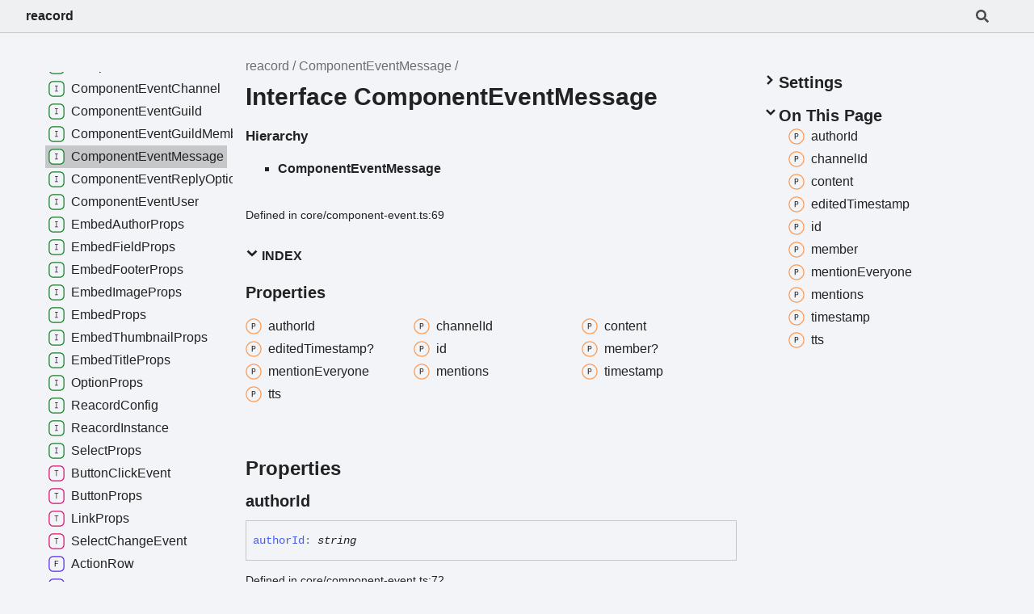

--- FILE ---
content_type: text/html; charset=utf-8
request_url: https://reacord.mapleleaf.dev/api/interfaces/ComponentEventMessage.html
body_size: 5085
content:
<!DOCTYPE html><html class="default" lang="en"><head><meta charSet="utf-8"/><meta http-equiv="x-ua-compatible" content="IE=edge"/><title>ComponentEventMessage | reacord</title><meta name="description" content="Documentation for reacord"/><meta name="viewport" content="width=device-width, initial-scale=1"/><link rel="stylesheet" href="../assets/style.css"/><link rel="stylesheet" href="../assets/highlight.css"/><script defer src="../assets/main.js"></script><script async src="../assets/search.js" id="tsd-search-script"></script><script async src="../assets/navigation.js" id="tsd-nav-script"></script></head><body><script>document.documentElement.dataset.theme = localStorage.getItem("tsd-theme") || "os"</script><header class="tsd-page-toolbar">
<div class="tsd-toolbar-contents container">
<div class="table-cell" id="tsd-search" data-base="..">
<div class="field"><label for="tsd-search-field" class="tsd-widget tsd-toolbar-icon search no-caption"><svg width="16" height="16" viewBox="0 0 16 16" fill="none"><use href="#icon-search"></use></svg></label><input type="text" id="tsd-search-field" aria-label="Search"/></div>
<div class="field">
<div id="tsd-toolbar-links"></div></div>
<ul class="results">
<li class="state loading">Preparing search index...</li>
<li class="state failure">The search index is not available</li></ul><a href="../index.html" class="title">reacord</a></div>
<div class="table-cell" id="tsd-widgets"><a href="#" class="tsd-widget tsd-toolbar-icon menu no-caption" data-toggle="menu" aria-label="Menu"><svg width="16" height="16" viewBox="0 0 16 16" fill="none"><use href="#icon-menu"></use></svg></a></div></div></header>
<div class="container container-main">
<div class="col-content">
<div class="tsd-page-title">
<ul class="tsd-breadcrumb">
<li><a href="../index.html">reacord</a></li>
<li><a href="ComponentEventMessage.html">ComponentEventMessage</a></li></ul>
<h1>Interface ComponentEventMessage</h1></div>
<section class="tsd-panel tsd-hierarchy">
<h4>Hierarchy</h4>
<ul class="tsd-hierarchy">
<li><span class="target">ComponentEventMessage</span></li></ul></section><aside class="tsd-sources">
<ul>
<li>Defined in core/component-event.ts:69</li></ul></aside>
<section class="tsd-panel-group tsd-index-group">
<section class="tsd-panel tsd-index-panel">
<details class="tsd-index-content tsd-index-accordion" open><summary class="tsd-accordion-summary tsd-index-summary">
<h5 class="tsd-index-heading uppercase" role="button" aria-expanded="false" tabIndex=0><svg width="16" height="16" viewBox="0 0 16 16" fill="none"><use href="#icon-chevronSmall"></use></svg> Index</h5></summary>
<div class="tsd-accordion-details">
<section class="tsd-index-section">
<h3 class="tsd-index-heading">Properties</h3>
<div class="tsd-index-list"><a href="ComponentEventMessage.html#authorId" class="tsd-index-link"><svg class="tsd-kind-icon" viewBox="0 0 24 24"><use href="#icon-1024"></use></svg><span>author<wbr/>Id</span></a>
<a href="ComponentEventMessage.html#channelId" class="tsd-index-link"><svg class="tsd-kind-icon" viewBox="0 0 24 24"><use href="#icon-1024"></use></svg><span>channel<wbr/>Id</span></a>
<a href="ComponentEventMessage.html#content" class="tsd-index-link"><svg class="tsd-kind-icon" viewBox="0 0 24 24"><use href="#icon-1024"></use></svg><span>content</span></a>
<a href="ComponentEventMessage.html#editedTimestamp" class="tsd-index-link"><svg class="tsd-kind-icon" viewBox="0 0 24 24"><use href="#icon-1024"></use></svg><span>edited<wbr/>Timestamp?</span></a>
<a href="ComponentEventMessage.html#id" class="tsd-index-link"><svg class="tsd-kind-icon" viewBox="0 0 24 24"><use href="#icon-1024"></use></svg><span>id</span></a>
<a href="ComponentEventMessage.html#member" class="tsd-index-link"><svg class="tsd-kind-icon" viewBox="0 0 24 24"><use href="#icon-1024"></use></svg><span>member?</span></a>
<a href="ComponentEventMessage.html#mentionEveryone" class="tsd-index-link"><svg class="tsd-kind-icon" viewBox="0 0 24 24"><use href="#icon-1024"></use></svg><span>mention<wbr/>Everyone</span></a>
<a href="ComponentEventMessage.html#mentions" class="tsd-index-link"><svg class="tsd-kind-icon" viewBox="0 0 24 24"><use href="#icon-1024"></use></svg><span>mentions</span></a>
<a href="ComponentEventMessage.html#timestamp" class="tsd-index-link"><svg class="tsd-kind-icon" viewBox="0 0 24 24"><use href="#icon-1024"></use></svg><span>timestamp</span></a>
<a href="ComponentEventMessage.html#tts" class="tsd-index-link"><svg class="tsd-kind-icon" viewBox="0 0 24 24"><use href="#icon-1024"></use></svg><span>tts</span></a>
</div></section></div></details></section></section>
<section class="tsd-panel-group tsd-member-group">
<h2>Properties</h2>
<section class="tsd-panel tsd-member"><a id="authorId" class="tsd-anchor"></a>
<h3 class="tsd-anchor-link"><span>author<wbr/>Id</span><a href="#authorId" aria-label="Permalink" class="tsd-anchor-icon"><svg viewBox="0 0 24 24"><use href="#icon-anchor"></use></svg></a></h3>
<div class="tsd-signature"><span class="tsd-kind-property">author<wbr/>Id</span><span class="tsd-signature-symbol">:</span> <span class="tsd-signature-type">string</span></div><aside class="tsd-sources">
<ul>
<li>Defined in core/component-event.ts:72</li></ul></aside></section>
<section class="tsd-panel tsd-member"><a id="channelId" class="tsd-anchor"></a>
<h3 class="tsd-anchor-link"><span>channel<wbr/>Id</span><a href="#channelId" aria-label="Permalink" class="tsd-anchor-icon"><svg viewBox="0 0 24 24"><use href="#icon-anchor"></use></svg></a></h3>
<div class="tsd-signature"><span class="tsd-kind-property">channel<wbr/>Id</span><span class="tsd-signature-symbol">:</span> <span class="tsd-signature-type">string</span></div><aside class="tsd-sources">
<ul>
<li>Defined in core/component-event.ts:71</li></ul></aside></section>
<section class="tsd-panel tsd-member"><a id="content" class="tsd-anchor"></a>
<h3 class="tsd-anchor-link"><span>content</span><a href="#content" aria-label="Permalink" class="tsd-anchor-icon"><svg viewBox="0 0 24 24"><use href="#icon-anchor"></use></svg></a></h3>
<div class="tsd-signature"><span class="tsd-kind-property">content</span><span class="tsd-signature-symbol">:</span> <span class="tsd-signature-type">string</span></div><aside class="tsd-sources">
<ul>
<li>Defined in core/component-event.ts:74</li></ul></aside></section>
<section class="tsd-panel tsd-member"><a id="editedTimestamp" class="tsd-anchor"></a>
<h3 class="tsd-anchor-link"><code class="tsd-tag ts-flagOptional">Optional</code> <span>edited<wbr/>Timestamp</span><a href="#editedTimestamp" aria-label="Permalink" class="tsd-anchor-icon"><svg viewBox="0 0 24 24"><use href="#icon-anchor"></use></svg></a></h3>
<div class="tsd-signature"><span class="tsd-kind-property">edited<wbr/>Timestamp</span><span class="tsd-signature-symbol">?:</span> <span class="tsd-signature-type">string</span></div><aside class="tsd-sources">
<ul>
<li>Defined in core/component-event.ts:76</li></ul></aside></section>
<section class="tsd-panel tsd-member"><a id="id" class="tsd-anchor"></a>
<h3 class="tsd-anchor-link"><span>id</span><a href="#id" aria-label="Permalink" class="tsd-anchor-icon"><svg viewBox="0 0 24 24"><use href="#icon-anchor"></use></svg></a></h3>
<div class="tsd-signature"><span class="tsd-kind-property">id</span><span class="tsd-signature-symbol">:</span> <span class="tsd-signature-type">string</span></div><aside class="tsd-sources">
<ul>
<li>Defined in core/component-event.ts:70</li></ul></aside></section>
<section class="tsd-panel tsd-member"><a id="member" class="tsd-anchor"></a>
<h3 class="tsd-anchor-link"><code class="tsd-tag ts-flagOptional">Optional</code> <span>member</span><a href="#member" aria-label="Permalink" class="tsd-anchor-icon"><svg viewBox="0 0 24 24"><use href="#icon-anchor"></use></svg></a></h3>
<div class="tsd-signature"><span class="tsd-kind-property">member</span><span class="tsd-signature-symbol">?:</span> <a href="ComponentEventGuildMember.html" class="tsd-signature-type tsd-kind-interface">ComponentEventGuildMember</a></div><aside class="tsd-sources">
<ul>
<li>Defined in core/component-event.ts:73</li></ul></aside></section>
<section class="tsd-panel tsd-member"><a id="mentionEveryone" class="tsd-anchor"></a>
<h3 class="tsd-anchor-link"><span>mention<wbr/>Everyone</span><a href="#mentionEveryone" aria-label="Permalink" class="tsd-anchor-icon"><svg viewBox="0 0 24 24"><use href="#icon-anchor"></use></svg></a></h3>
<div class="tsd-signature"><span class="tsd-kind-property">mention<wbr/>Everyone</span><span class="tsd-signature-symbol">:</span> <span class="tsd-signature-type">boolean</span></div><aside class="tsd-sources">
<ul>
<li>Defined in core/component-event.ts:78</li></ul></aside></section>
<section class="tsd-panel tsd-member"><a id="mentions" class="tsd-anchor"></a>
<h3 class="tsd-anchor-link"><span>mentions</span><a href="#mentions" aria-label="Permalink" class="tsd-anchor-icon"><svg viewBox="0 0 24 24"><use href="#icon-anchor"></use></svg></a></h3>
<div class="tsd-signature"><span class="tsd-kind-property">mentions</span><span class="tsd-signature-symbol">:</span> <span class="tsd-signature-type">string</span><span class="tsd-signature-symbol">[]</span></div>
<div class="tsd-comment tsd-typography"><p>The IDs of mentioned users</p>
</div>
<div class="tsd-comment tsd-typography"></div><aside class="tsd-sources">
<ul>
<li>Defined in core/component-event.ts:80</li></ul></aside></section>
<section class="tsd-panel tsd-member"><a id="timestamp" class="tsd-anchor"></a>
<h3 class="tsd-anchor-link"><span>timestamp</span><a href="#timestamp" aria-label="Permalink" class="tsd-anchor-icon"><svg viewBox="0 0 24 24"><use href="#icon-anchor"></use></svg></a></h3>
<div class="tsd-signature"><span class="tsd-kind-property">timestamp</span><span class="tsd-signature-symbol">:</span> <span class="tsd-signature-type">string</span></div><aside class="tsd-sources">
<ul>
<li>Defined in core/component-event.ts:75</li></ul></aside></section>
<section class="tsd-panel tsd-member"><a id="tts" class="tsd-anchor"></a>
<h3 class="tsd-anchor-link"><span>tts</span><a href="#tts" aria-label="Permalink" class="tsd-anchor-icon"><svg viewBox="0 0 24 24"><use href="#icon-anchor"></use></svg></a></h3>
<div class="tsd-signature"><span class="tsd-kind-property">tts</span><span class="tsd-signature-symbol">:</span> <span class="tsd-signature-type">boolean</span></div><aside class="tsd-sources">
<ul>
<li>Defined in core/component-event.ts:77</li></ul></aside></section></section></div>
<div class="col-sidebar">
<div class="page-menu">
<div class="tsd-navigation settings">
<details class="tsd-index-accordion"><summary class="tsd-accordion-summary">
<h3><svg width="20" height="20" viewBox="0 0 24 24" fill="none"><use href="#icon-chevronDown"></use></svg>Settings</h3></summary>
<div class="tsd-accordion-details">
<div class="tsd-filter-visibility">
<h4 class="uppercase">Member Visibility</h4><form>
<ul id="tsd-filter-options">
<li class="tsd-filter-item"><label class="tsd-filter-input"><input type="checkbox" id="tsd-filter-inherited" name="inherited" checked/><svg width="32" height="32" viewBox="0 0 32 32" aria-hidden="true"><rect class="tsd-checkbox-background" width="30" height="30" x="1" y="1" rx="6" fill="none"></rect><path class="tsd-checkbox-checkmark" d="M8.35422 16.8214L13.2143 21.75L24.6458 10.25" stroke="none" stroke-width="3.5" stroke-linejoin="round" fill="none"></path></svg><span>Inherited</span></label></li>
<li class="tsd-filter-item"><label class="tsd-filter-input"><input type="checkbox" id="tsd-filter-external" name="external"/><svg width="32" height="32" viewBox="0 0 32 32" aria-hidden="true"><rect class="tsd-checkbox-background" width="30" height="30" x="1" y="1" rx="6" fill="none"></rect><path class="tsd-checkbox-checkmark" d="M8.35422 16.8214L13.2143 21.75L24.6458 10.25" stroke="none" stroke-width="3.5" stroke-linejoin="round" fill="none"></path></svg><span>External</span></label></li></ul></form></div>
<div class="tsd-theme-toggle">
<h4 class="uppercase">Theme</h4><select id="tsd-theme"><option value="os">OS</option><option value="light">Light</option><option value="dark">Dark</option></select></div></div></details></div>
<details open class="tsd-index-accordion tsd-page-navigation"><summary class="tsd-accordion-summary">
<h3><svg width="20" height="20" viewBox="0 0 24 24" fill="none"><use href="#icon-chevronDown"></use></svg>On This Page</h3></summary>
<div class="tsd-accordion-details">
<ul>
<li><a href="#authorId" class=""><svg class="tsd-kind-icon" viewBox="0 0 24 24"><use href="#icon-1024"></use></svg><span>author<wbr/>Id</span></a></li>
<li><a href="#channelId" class=""><svg class="tsd-kind-icon" viewBox="0 0 24 24"><use href="#icon-1024"></use></svg><span>channel<wbr/>Id</span></a></li>
<li><a href="#content" class=""><svg class="tsd-kind-icon" viewBox="0 0 24 24"><use href="#icon-1024"></use></svg><span>content</span></a></li>
<li><a href="#editedTimestamp" class=""><svg class="tsd-kind-icon" viewBox="0 0 24 24"><use href="#icon-1024"></use></svg><span>edited<wbr/>Timestamp</span></a></li>
<li><a href="#id" class=""><svg class="tsd-kind-icon" viewBox="0 0 24 24"><use href="#icon-1024"></use></svg><span>id</span></a></li>
<li><a href="#member" class=""><svg class="tsd-kind-icon" viewBox="0 0 24 24"><use href="#icon-1024"></use></svg><span>member</span></a></li>
<li><a href="#mentionEveryone" class=""><svg class="tsd-kind-icon" viewBox="0 0 24 24"><use href="#icon-1024"></use></svg><span>mention<wbr/>Everyone</span></a></li>
<li><a href="#mentions" class=""><svg class="tsd-kind-icon" viewBox="0 0 24 24"><use href="#icon-1024"></use></svg><span>mentions</span></a></li>
<li><a href="#timestamp" class=""><svg class="tsd-kind-icon" viewBox="0 0 24 24"><use href="#icon-1024"></use></svg><span>timestamp</span></a></li>
<li><a href="#tts" class=""><svg class="tsd-kind-icon" viewBox="0 0 24 24"><use href="#icon-1024"></use></svg><span>tts</span></a></li></ul></div></details></div>
<div class="site-menu">
<nav class="tsd-navigation"><a href="../index.html"><svg class="tsd-kind-icon" viewBox="0 0 24 24"><use href="#icon-1"></use></svg><span>reacord</span></a>
<ul class="tsd-small-nested-navigation" id="tsd-nav-container" data-base="..">
<li><a href="../classes/Reacord.html"><svg class="tsd-kind-icon" viewBox="0 0 24 24"><use href="#icon-128"></use></svg>Reacord</a></li>
<li><a href="../classes/ReacordDiscordJs.html"><svg class="tsd-kind-icon" viewBox="0 0 24 24"><use href="#icon-128"></use></svg>ReacordDiscordJs</a></li>
<li><a href="ActionRowProps.html"><svg class="tsd-kind-icon" viewBox="0 0 24 24"><use href="#icon-256"></use></svg>ActionRowProps</a></li>
<li><a href="ButtonSharedProps.html"><svg class="tsd-kind-icon" viewBox="0 0 24 24"><use href="#icon-256"></use></svg>ButtonSharedProps</a></li>
<li><a href="ComponentEvent.html"><svg class="tsd-kind-icon" viewBox="0 0 24 24"><use href="#icon-256"></use></svg>ComponentEvent</a></li>
<li><a href="ComponentEventChannel.html"><svg class="tsd-kind-icon" viewBox="0 0 24 24"><use href="#icon-256"></use></svg>ComponentEventChannel</a></li>
<li><a href="ComponentEventGuild.html"><svg class="tsd-kind-icon" viewBox="0 0 24 24"><use href="#icon-256"></use></svg>ComponentEventGuild</a></li>
<li><a href="ComponentEventGuildMember.html"><svg class="tsd-kind-icon" viewBox="0 0 24 24"><use href="#icon-256"></use></svg>ComponentEventGuildMember</a></li>
<li><a href="ComponentEventMessage.html" class="current"><svg class="tsd-kind-icon" viewBox="0 0 24 24"><use href="#icon-256"></use></svg>ComponentEventMessage</a></li>
<li><a href="ComponentEventReplyOptions.html"><svg class="tsd-kind-icon" viewBox="0 0 24 24"><use href="#icon-256"></use></svg>ComponentEventReplyOptions</a></li>
<li><a href="ComponentEventUser.html"><svg class="tsd-kind-icon" viewBox="0 0 24 24"><use href="#icon-256"></use></svg>ComponentEventUser</a></li>
<li><a href="EmbedAuthorProps.html"><svg class="tsd-kind-icon" viewBox="0 0 24 24"><use href="#icon-256"></use></svg>EmbedAuthorProps</a></li>
<li><a href="EmbedFieldProps.html"><svg class="tsd-kind-icon" viewBox="0 0 24 24"><use href="#icon-256"></use></svg>EmbedFieldProps</a></li>
<li><a href="EmbedFooterProps.html"><svg class="tsd-kind-icon" viewBox="0 0 24 24"><use href="#icon-256"></use></svg>EmbedFooterProps</a></li>
<li><a href="EmbedImageProps.html"><svg class="tsd-kind-icon" viewBox="0 0 24 24"><use href="#icon-256"></use></svg>EmbedImageProps</a></li>
<li><a href="EmbedProps.html"><svg class="tsd-kind-icon" viewBox="0 0 24 24"><use href="#icon-256"></use></svg>EmbedProps</a></li>
<li><a href="EmbedThumbnailProps.html"><svg class="tsd-kind-icon" viewBox="0 0 24 24"><use href="#icon-256"></use></svg>EmbedThumbnailProps</a></li>
<li><a href="EmbedTitleProps.html"><svg class="tsd-kind-icon" viewBox="0 0 24 24"><use href="#icon-256"></use></svg>EmbedTitleProps</a></li>
<li><a href="OptionProps.html"><svg class="tsd-kind-icon" viewBox="0 0 24 24"><use href="#icon-256"></use></svg>OptionProps</a></li>
<li><a href="ReacordConfig.html"><svg class="tsd-kind-icon" viewBox="0 0 24 24"><use href="#icon-256"></use></svg>ReacordConfig</a></li>
<li><a href="ReacordInstance.html"><svg class="tsd-kind-icon" viewBox="0 0 24 24"><use href="#icon-256"></use></svg>ReacordInstance</a></li>
<li>Loading...</li></ul></nav></div></div></div>
<div class="tsd-generator">
<p>Generated using <a href="https://typedoc.org/" rel="noopener" target="_blank">TypeDoc</a></p></div>
<div class="overlay"></div><svg style="display: none"><g id="icon-1"><rect fill="var(--color-icon-background)" stroke="var(--color-ts-namespace)" stroke-width="1.5" x="1" y="1" width="22" height="22" rx="6"></rect><path d="M9.33 16V7.24H10.77L13.446 14.74C13.43 14.54 13.41 14.296 13.386 14.008C13.37 13.712 13.354 13.404 13.338 13.084C13.33 12.756 13.326 12.448 13.326 12.16V7.24H14.37V16H12.93L10.266 8.5C10.282 8.692 10.298 8.936 10.314 9.232C10.33 9.52 10.342 9.828 10.35 10.156C10.366 10.476 10.374 10.784 10.374 11.08V16H9.33Z" fill="var(--color-text)"></path></g><g id="icon-2"><rect fill="var(--color-icon-background)" stroke="var(--color-ts-namespace)" stroke-width="1.5" x="1" y="1" width="22" height="22" rx="6"></rect><path d="M9.33 16V7.24H10.77L13.446 14.74C13.43 14.54 13.41 14.296 13.386 14.008C13.37 13.712 13.354 13.404 13.338 13.084C13.33 12.756 13.326 12.448 13.326 12.16V7.24H14.37V16H12.93L10.266 8.5C10.282 8.692 10.298 8.936 10.314 9.232C10.33 9.52 10.342 9.828 10.35 10.156C10.366 10.476 10.374 10.784 10.374 11.08V16H9.33Z" fill="var(--color-text)"></path></g><g id="icon-4"><rect fill="var(--color-icon-background)" stroke="var(--color-ts-namespace)" stroke-width="1.5" x="1" y="1" width="22" height="22" rx="6"></rect><path d="M9.33 16V7.24H10.77L13.446 14.74C13.43 14.54 13.41 14.296 13.386 14.008C13.37 13.712 13.354 13.404 13.338 13.084C13.33 12.756 13.326 12.448 13.326 12.16V7.24H14.37V16H12.93L10.266 8.5C10.282 8.692 10.298 8.936 10.314 9.232C10.33 9.52 10.342 9.828 10.35 10.156C10.366 10.476 10.374 10.784 10.374 11.08V16H9.33Z" fill="var(--color-text)"></path></g><g id="icon-8"><rect fill="var(--color-icon-background)" stroke="var(--color-ts-enum)" stroke-width="1.5" x="1" y="1" width="22" height="22" rx="6"></rect><path d="M9.45 16V7.24H14.49V8.224H10.518V10.936H14.07V11.908H10.518V15.016H14.49V16H9.45Z" fill="var(--color-text)"></path></g><g id="icon-16"><rect fill="var(--color-icon-background)" stroke="#FF984D" stroke-width="1.5" x="1" y="1" width="22" height="22" rx="12"></rect><path d="M9.354 16V7.24H12.174C12.99 7.24 13.638 7.476 14.118 7.948C14.606 8.412 14.85 9.036 14.85 9.82C14.85 10.604 14.606 11.232 14.118 11.704C13.638 12.168 12.99 12.4 12.174 12.4H10.434V16H9.354ZM10.434 11.428H12.174C12.646 11.428 13.022 11.284 13.302 10.996C13.59 10.7 13.734 10.308 13.734 9.82C13.734 9.324 13.59 8.932 13.302 8.644C13.022 8.356 12.646 8.212 12.174 8.212H10.434V11.428Z" fill="var(--color-text)"></path></g><g id="icon-32"><rect fill="var(--color-icon-background)" stroke="var(--color-ts-variable)" stroke-width="1.5" x="1" y="1" width="22" height="22" rx="6"></rect><path d="M11.106 16L8.85 7.24H9.966L11.454 13.192C11.558 13.608 11.646 13.996 11.718 14.356C11.79 14.708 11.842 14.976 11.874 15.16C11.906 14.976 11.954 14.708 12.018 14.356C12.09 13.996 12.178 13.608 12.282 13.192L13.758 7.24H14.85L12.582 16H11.106Z" fill="var(--color-text)"></path></g><g id="icon-64"><rect fill="var(--color-icon-background)" stroke="var(--color-ts-function)" stroke-width="1.5" x="1" y="1" width="22" height="22" rx="6"></rect><path d="M9.39 16V7.24H14.55V8.224H10.446V11.128H14.238V12.112H10.47V16H9.39Z" fill="var(--color-text)"></path></g><g id="icon-128"><rect fill="var(--color-icon-background)" stroke="var(--color-ts-class)" stroke-width="1.5" x="1" y="1" width="22" height="22" rx="6"></rect><path d="M11.898 16.1201C11.098 16.1201 10.466 15.8961 10.002 15.4481C9.53803 15.0001 9.30603 14.3841 9.30603 13.6001V9.64012C9.30603 8.85612 9.53803 8.24012 10.002 7.79212C10.466 7.34412 11.098 7.12012 11.898 7.12012C12.682 7.12012 13.306 7.34812 13.77 7.80412C14.234 8.25212 14.466 8.86412 14.466 9.64012H13.386C13.386 9.14412 13.254 8.76412 12.99 8.50012C12.734 8.22812 12.37 8.09212 11.898 8.09212C11.426 8.09212 11.054 8.22412 10.782 8.48812C10.518 8.75212 10.386 9.13212 10.386 9.62812V13.6001C10.386 14.0961 10.518 14.4801 10.782 14.7521C11.054 15.0161 11.426 15.1481 11.898 15.1481C12.37 15.1481 12.734 15.0161 12.99 14.7521C13.254 14.4801 13.386 14.0961 13.386 13.6001H14.466C14.466 14.3761 14.234 14.9921 13.77 15.4481C13.306 15.8961 12.682 16.1201 11.898 16.1201Z" fill="var(--color-text)"></path></g><g id="icon-256"><rect fill="var(--color-icon-background)" stroke="var(--color-ts-interface)" stroke-width="1.5" x="1" y="1" width="22" height="22" rx="6"></rect><path d="M9.51 16V15.016H11.298V8.224H9.51V7.24H14.19V8.224H12.402V15.016H14.19V16H9.51Z" fill="var(--color-text)"></path></g><g id="icon-512"><rect fill="var(--color-icon-background)" stroke="#4D7FFF" stroke-width="1.5" x="1" y="1" width="22" height="22" rx="12"></rect><path d="M11.898 16.1201C11.098 16.1201 10.466 15.8961 10.002 15.4481C9.53803 15.0001 9.30603 14.3841 9.30603 13.6001V9.64012C9.30603 8.85612 9.53803 8.24012 10.002 7.79212C10.466 7.34412 11.098 7.12012 11.898 7.12012C12.682 7.12012 13.306 7.34812 13.77 7.80412C14.234 8.25212 14.466 8.86412 14.466 9.64012H13.386C13.386 9.14412 13.254 8.76412 12.99 8.50012C12.734 8.22812 12.37 8.09212 11.898 8.09212C11.426 8.09212 11.054 8.22412 10.782 8.48812C10.518 8.75212 10.386 9.13212 10.386 9.62812V13.6001C10.386 14.0961 10.518 14.4801 10.782 14.7521C11.054 15.0161 11.426 15.1481 11.898 15.1481C12.37 15.1481 12.734 15.0161 12.99 14.7521C13.254 14.4801 13.386 14.0961 13.386 13.6001H14.466C14.466 14.3761 14.234 14.9921 13.77 15.4481C13.306 15.8961 12.682 16.1201 11.898 16.1201Z" fill="var(--color-text)"></path></g><g id="icon-1024"><rect fill="var(--color-icon-background)" stroke="#FF984D" stroke-width="1.5" x="1" y="1" width="22" height="22" rx="12"></rect><path d="M9.354 16V7.24H12.174C12.99 7.24 13.638 7.476 14.118 7.948C14.606 8.412 14.85 9.036 14.85 9.82C14.85 10.604 14.606 11.232 14.118 11.704C13.638 12.168 12.99 12.4 12.174 12.4H10.434V16H9.354ZM10.434 11.428H12.174C12.646 11.428 13.022 11.284 13.302 10.996C13.59 10.7 13.734 10.308 13.734 9.82C13.734 9.324 13.59 8.932 13.302 8.644C13.022 8.356 12.646 8.212 12.174 8.212H10.434V11.428Z" fill="var(--color-text)"></path></g><g id="icon-2048"><rect fill="var(--color-icon-background)" stroke="#FF4DB8" stroke-width="1.5" x="1" y="1" width="22" height="22" rx="12"></rect><path d="M9.162 16V7.24H10.578L11.514 10.072C11.602 10.328 11.674 10.584 11.73 10.84C11.794 11.088 11.842 11.28 11.874 11.416C11.906 11.28 11.954 11.088 12.018 10.84C12.082 10.584 12.154 10.324 12.234 10.06L13.122 7.24H14.538V16H13.482V12.82C13.482 12.468 13.49 12.068 13.506 11.62C13.53 11.172 13.558 10.716 13.59 10.252C13.622 9.78 13.654 9.332 13.686 8.908C13.726 8.476 13.762 8.1 13.794 7.78L12.366 12.16H11.334L9.894 7.78C9.934 8.092 9.97 8.456 10.002 8.872C10.042 9.28 10.078 9.716 10.11 10.18C10.142 10.636 10.166 11.092 10.182 11.548C10.206 12.004 10.218 12.428 10.218 12.82V16H9.162Z" fill="var(--color-text)"></path></g><g id="icon-4096"><rect fill="var(--color-icon-background)" stroke="var(--color-ts-function)" stroke-width="1.5" x="1" y="1" width="22" height="22" rx="6"></rect><path d="M9.39 16V7.24H14.55V8.224H10.446V11.128H14.238V12.112H10.47V16H9.39Z" fill="var(--color-text)"></path></g><g id="icon-8192"><rect fill="var(--color-icon-background)" stroke="#FF984D" stroke-width="1.5" x="1" y="1" width="22" height="22" rx="12"></rect><path d="M9.354 16V7.24H12.174C12.99 7.24 13.638 7.476 14.118 7.948C14.606 8.412 14.85 9.036 14.85 9.82C14.85 10.604 14.606 11.232 14.118 11.704C13.638 12.168 12.99 12.4 12.174 12.4H10.434V16H9.354ZM10.434 11.428H12.174C12.646 11.428 13.022 11.284 13.302 10.996C13.59 10.7 13.734 10.308 13.734 9.82C13.734 9.324 13.59 8.932 13.302 8.644C13.022 8.356 12.646 8.212 12.174 8.212H10.434V11.428Z" fill="var(--color-text)"></path></g><g id="icon-16384"><rect fill="var(--color-icon-background)" stroke="#4D7FFF" stroke-width="1.5" x="1" y="1" width="22" height="22" rx="12"></rect><path d="M11.898 16.1201C11.098 16.1201 10.466 15.8961 10.002 15.4481C9.53803 15.0001 9.30603 14.3841 9.30603 13.6001V9.64012C9.30603 8.85612 9.53803 8.24012 10.002 7.79212C10.466 7.34412 11.098 7.12012 11.898 7.12012C12.682 7.12012 13.306 7.34812 13.77 7.80412C14.234 8.25212 14.466 8.86412 14.466 9.64012H13.386C13.386 9.14412 13.254 8.76412 12.99 8.50012C12.734 8.22812 12.37 8.09212 11.898 8.09212C11.426 8.09212 11.054 8.22412 10.782 8.48812C10.518 8.75212 10.386 9.13212 10.386 9.62812V13.6001C10.386 14.0961 10.518 14.4801 10.782 14.7521C11.054 15.0161 11.426 15.1481 11.898 15.1481C12.37 15.1481 12.734 15.0161 12.99 14.7521C13.254 14.4801 13.386 14.0961 13.386 13.6001H14.466C14.466 14.3761 14.234 14.9921 13.77 15.4481C13.306 15.8961 12.682 16.1201 11.898 16.1201Z" fill="var(--color-text)"></path></g><g id="icon-32768"><rect fill="var(--color-icon-background)" stroke="#FF984D" stroke-width="1.5" x="1" y="1" width="22" height="22" rx="12"></rect><path d="M9.354 16V7.24H12.174C12.99 7.24 13.638 7.476 14.118 7.948C14.606 8.412 14.85 9.036 14.85 9.82C14.85 10.604 14.606 11.232 14.118 11.704C13.638 12.168 12.99 12.4 12.174 12.4H10.434V16H9.354ZM10.434 11.428H12.174C12.646 11.428 13.022 11.284 13.302 10.996C13.59 10.7 13.734 10.308 13.734 9.82C13.734 9.324 13.59 8.932 13.302 8.644C13.022 8.356 12.646 8.212 12.174 8.212H10.434V11.428Z" fill="var(--color-text)"></path></g><g id="icon-65536"><rect fill="var(--color-icon-background)" stroke="var(--color-ts-type-alias)" stroke-width="1.5" x="1" y="1" width="22" height="22" rx="6"></rect><path d="M11.31 16V8.224H8.91V7.24H14.79V8.224H12.39V16H11.31Z" fill="var(--color-text)"></path></g><g id="icon-131072"><rect fill="var(--color-icon-background)" stroke="var(--color-ts-type-alias)" stroke-width="1.5" x="1" y="1" width="22" height="22" rx="6"></rect><path d="M11.31 16V8.224H8.91V7.24H14.79V8.224H12.39V16H11.31Z" fill="var(--color-text)"></path></g><g id="icon-262144"><rect fill="var(--color-icon-background)" stroke="#FF4D4D" stroke-width="1.5" x="1" y="1" width="22" height="22" rx="12"></rect><path d="M8.85 16L11.13 7.24H12.582L14.85 16H13.758L13.182 13.672H10.53L9.954 16H8.85ZM10.746 12.76H12.954L12.282 10.06C12.154 9.548 12.054 9.12 11.982 8.776C11.91 8.432 11.866 8.208 11.85 8.104C11.834 8.208 11.79 8.432 11.718 8.776C11.646 9.12 11.546 9.544 11.418 10.048L10.746 12.76Z" fill="var(--color-text)"></path></g><g id="icon-524288"><rect fill="var(--color-icon-background)" stroke="#FF4D4D" stroke-width="1.5" x="1" y="1" width="22" height="22" rx="12"></rect><path d="M8.85 16L11.13 7.24H12.582L14.85 16H13.758L13.182 13.672H10.53L9.954 16H8.85ZM10.746 12.76H12.954L12.282 10.06C12.154 9.548 12.054 9.12 11.982 8.776C11.91 8.432 11.866 8.208 11.85 8.104C11.834 8.208 11.79 8.432 11.718 8.776C11.646 9.12 11.546 9.544 11.418 10.048L10.746 12.76Z" fill="var(--color-text)"></path></g><g id="icon-1048576"><rect fill="var(--color-icon-background)" stroke="#FF4D4D" stroke-width="1.5" x="1" y="1" width="22" height="22" rx="12"></rect><path d="M8.85 16L11.13 7.24H12.582L14.85 16H13.758L13.182 13.672H10.53L9.954 16H8.85ZM10.746 12.76H12.954L12.282 10.06C12.154 9.548 12.054 9.12 11.982 8.776C11.91 8.432 11.866 8.208 11.85 8.104C11.834 8.208 11.79 8.432 11.718 8.776C11.646 9.12 11.546 9.544 11.418 10.048L10.746 12.76Z" fill="var(--color-text)"></path></g><g id="icon-2097152"><rect fill="var(--color-icon-background)" stroke="var(--color-ts-type-alias)" stroke-width="1.5" x="1" y="1" width="22" height="22" rx="6"></rect><path d="M11.31 16V8.224H8.91V7.24H14.79V8.224H12.39V16H11.31Z" fill="var(--color-text)"></path></g><g id="icon-4194304"><rect fill="var(--color-icon-background)" stroke="#FF4D82" stroke-width="1.5" x="1" y="1" width="22" height="22" rx="12"></rect><path d="M10.354 17V8.24H13.066C13.586 8.24 14.042 8.348 14.434 8.564C14.826 8.772 15.13 9.064 15.346 9.44C15.562 9.816 15.67 10.256 15.67 10.76C15.67 11.352 15.514 11.86 15.202 12.284C14.898 12.708 14.482 13 13.954 13.16L15.79 17H14.518L12.838 13.28H11.434V17H10.354ZM11.434 12.308H13.066C13.514 12.308 13.874 12.168 14.146 11.888C14.418 11.6 14.554 11.224 14.554 10.76C14.554 10.288 14.418 9.912 14.146 9.632C13.874 9.352 13.514 9.212 13.066 9.212H11.434V12.308Z" fill="var(--color-text)"></path></g><g id="icon-chevronDown"><path d="M4.93896 8.531L12 15.591L19.061 8.531L16.939 6.409L12 11.349L7.06098 6.409L4.93896 8.531Z" fill="var(--color-text)"></path></g><g id="icon-chevronSmall"><path d="M1.5 5.50969L8 11.6609L14.5 5.50969L12.5466 3.66086L8 7.96494L3.45341 3.66086L1.5 5.50969Z" fill="var(--color-text)"></path></g><g id="icon-menu"><rect x="1" y="3" width="14" height="2" fill="var(--color-text)"></rect><rect x="1" y="7" width="14" height="2" fill="var(--color-text)"></rect><rect x="1" y="11" width="14" height="2" fill="var(--color-text)"></rect></g><g id="icon-search"><path d="M15.7824 13.833L12.6666 10.7177C12.5259 10.5771 12.3353 10.499 12.1353 10.499H11.6259C12.4884 9.39596 13.001 8.00859 13.001 6.49937C13.001 2.90909 10.0914 0 6.50048 0C2.90959 0 0 2.90909 0 6.49937C0 10.0896 2.90959 12.9987 6.50048 12.9987C8.00996 12.9987 9.39756 12.4863 10.5008 11.6239V12.1332C10.5008 12.3332 10.5789 12.5238 10.7195 12.6644L13.8354 15.7797C14.1292 16.0734 14.6042 16.0734 14.8948 15.7797L15.7793 14.8954C16.0731 14.6017 16.0731 14.1267 15.7824 13.833ZM6.50048 10.499C4.29094 10.499 2.50018 8.71165 2.50018 6.49937C2.50018 4.29021 4.28781 2.49976 6.50048 2.49976C8.71001 2.49976 10.5008 4.28708 10.5008 6.49937C10.5008 8.70852 8.71314 10.499 6.50048 10.499Z" fill="var(--color-text)"></path></g><g id="icon-anchor"><g stroke-width="2" stroke="currentColor" fill="none" stroke-linecap="round" stroke-linejoin="round"><path stroke="none" d="M0 0h24v24H0z" fill="none"></path><path d="M10 14a3.5 3.5 0 0 0 5 0l4 -4a3.5 3.5 0 0 0 -5 -5l-.5 .5"></path><path d="M14 10a3.5 3.5 0 0 0 -5 0l-4 4a3.5 3.5 0 0 0 5 5l.5 -.5"></path></g></g></svg></body></html>

--- FILE ---
content_type: text/css; charset=utf-8
request_url: https://reacord.mapleleaf.dev/api/assets/highlight.css
body_size: 25
content:
:root {
    --light-hl-0: #008000;
    --dark-hl-0: #6A9955;
    --light-hl-1: #800000;
    --dark-hl-1: #808080;
    --light-hl-2: #267F99;
    --dark-hl-2: #4EC9B0;
    --light-hl-3: #000000;
    --dark-hl-3: #D4D4D4;
    --light-hl-4: #E50000;
    --dark-hl-4: #9CDCFE;
    --light-hl-5: #A31515;
    --dark-hl-5: #CE9178;
    --light-hl-6: #0000FF;
    --dark-hl-6: #569CD6;
    --light-hl-7: #001080;
    --dark-hl-7: #9CDCFE;
    --light-code-background: #FFFFFF;
    --dark-code-background: #1E1E1E;
}

@media (prefers-color-scheme: light) { :root {
    --hl-0: var(--light-hl-0);
    --hl-1: var(--light-hl-1);
    --hl-2: var(--light-hl-2);
    --hl-3: var(--light-hl-3);
    --hl-4: var(--light-hl-4);
    --hl-5: var(--light-hl-5);
    --hl-6: var(--light-hl-6);
    --hl-7: var(--light-hl-7);
    --code-background: var(--light-code-background);
} }

@media (prefers-color-scheme: dark) { :root {
    --hl-0: var(--dark-hl-0);
    --hl-1: var(--dark-hl-1);
    --hl-2: var(--dark-hl-2);
    --hl-3: var(--dark-hl-3);
    --hl-4: var(--dark-hl-4);
    --hl-5: var(--dark-hl-5);
    --hl-6: var(--dark-hl-6);
    --hl-7: var(--dark-hl-7);
    --code-background: var(--dark-code-background);
} }

:root[data-theme='light'] {
    --hl-0: var(--light-hl-0);
    --hl-1: var(--light-hl-1);
    --hl-2: var(--light-hl-2);
    --hl-3: var(--light-hl-3);
    --hl-4: var(--light-hl-4);
    --hl-5: var(--light-hl-5);
    --hl-6: var(--light-hl-6);
    --hl-7: var(--light-hl-7);
    --code-background: var(--light-code-background);
}

:root[data-theme='dark'] {
    --hl-0: var(--dark-hl-0);
    --hl-1: var(--dark-hl-1);
    --hl-2: var(--dark-hl-2);
    --hl-3: var(--dark-hl-3);
    --hl-4: var(--dark-hl-4);
    --hl-5: var(--dark-hl-5);
    --hl-6: var(--dark-hl-6);
    --hl-7: var(--dark-hl-7);
    --code-background: var(--dark-code-background);
}

.hl-0 { color: var(--hl-0); }
.hl-1 { color: var(--hl-1); }
.hl-2 { color: var(--hl-2); }
.hl-3 { color: var(--hl-3); }
.hl-4 { color: var(--hl-4); }
.hl-5 { color: var(--hl-5); }
.hl-6 { color: var(--hl-6); }
.hl-7 { color: var(--hl-7); }
pre, code { background: var(--code-background); }


--- FILE ---
content_type: application/javascript; charset=utf-8
request_url: https://reacord.mapleleaf.dev/api/assets/navigation.js
body_size: 323
content:
window.navigationData = "[data-uri]"

--- FILE ---
content_type: application/javascript; charset=utf-8
request_url: https://reacord.mapleleaf.dev/api/assets/search.js
body_size: 4399
content:
window.searchData = "[data-uri]";